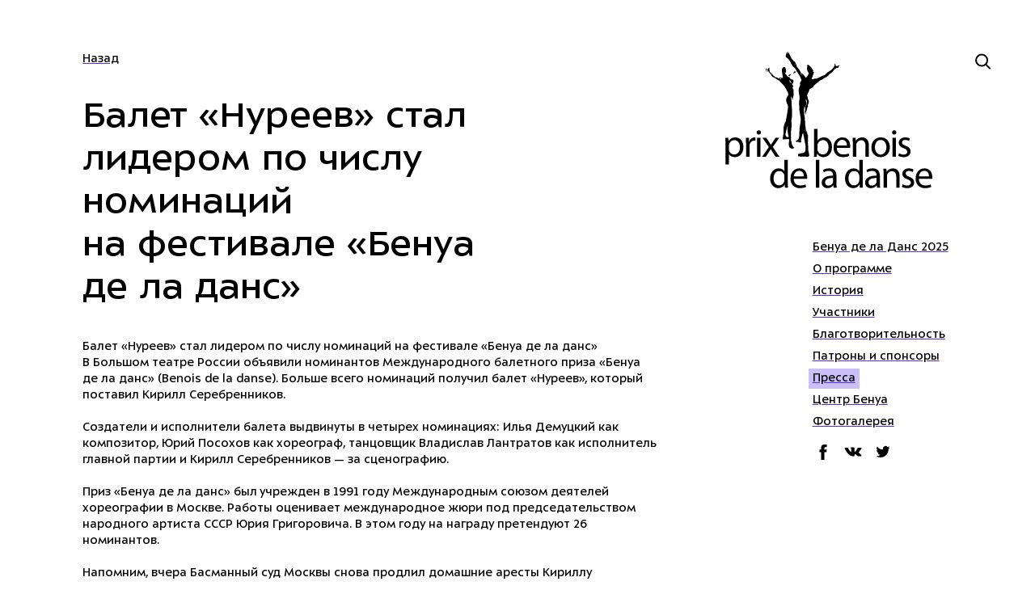

--- FILE ---
content_type: text/html; charset=UTF-8
request_url: https://benois.theatre.ru/massmedia/articles/23068/
body_size: 2626
content:
<!DOCTYPE html SYSTEM "about:legacy-compat">
<!-- (c) Art. Lebedev Studio | https://www.artlebedev.ru/ --><html lang="ru"><head><meta http-equiv="Content-Type" content="text/html; charset=UTF-8"><meta name="viewport" content="width=device-width, initial-scale=1.0, maximum-scale=1.0, user-scalable=no"><title>Балет «Нуреев» стал лидером по числу номинаций на фестивале «Бенуа де ла данс»</title><script type="text/javascript">var langPathPrefix = '';</script><link rel="stylesheet" type="text/css" href="/css/main.css?20220621"><link rel="shortcut icon" href="/favicon.ico" type="image/x-icon"></head><body class=" massmedia-page articles-page 23068-page "><header><nav class="rev"><a href="../">Назад</a></nav><nav class="lang"><span class="search"><svg xmlns="http://www.w3.org/2000/svg" width="25" height="26" viewBox="0 0 25 26" fill="none"><circle cx="10.0889" cy="10.5251" r="7" transform="rotate(-45 10.0889 10.5251)" stroke="black" stroke-width="2"></circle><path d="M15.3927 15.8284L19.9889 20.4246" stroke="black" stroke-width="2" stroke-linecap="square"></path></svg></span></nav><nav class="main"><a href="/" class="logo"></a><ul class="menu"><li class="fadein"><span><a href="/2025/">Бенуа де ла Данс 2025</a></span></li><li class="fadein"><span><a href="/about/">О программе</a></span></li><li class="fadein w-submenu"><span><a href="/history/">История</a><ins></ins></span><ul class="twocol"><li><span><a href="/history/1992/">1992</a></span></li><li><span><a href="/history/1993/">1993</a></span></li><li><span><a href="/history/1994/">1994</a></span></li><li><span><a href="/history/1995/">1995</a></span></li><li><span><a href="/history/1996/">1996</a></span></li><li><span><a href="/history/1997/">1997</a></span></li><li><span><a href="/history/1998/">1998</a></span></li><li><span><a href="/history/1999/">1999</a></span></li><li><span><a href="/history/2000/">2000</a></span></li><li><span><a href="/history/2002/">2002</a></span></li><li><span><a href="/history/2003/">2003</a></span></li><li><span><a href="/history/2004/">2004</a></span></li><li><span><a href="/history/2005/">2005</a></span></li><li><span><a href="/history/2006/">2006</a></span></li><li><span><a href="/history/2007/">2007</a></span></li><li><span><a href="/history/2008/">2008</a></span></li><li><span><a href="/history/2009/">2009</a></span></li><li><span><a href="/history/2010/">2010</a></span></li><li><span><a href="/history/2011/">2011</a></span></li><li><span><a href="/history/2012/">2012</a></span></li><li><span><a href="/history/2013/">2013</a></span></li><li><span><a href="/history/2014/">2014</a></span></li><li><span><a href="/history/2015/">2015</a></span></li><li><span><a href="/history/2016/">2016</a></span></li><li><span><a href="/history/2017/">2017</a></span></li><li><span><a href="/history/2018/">2018</a></span></li><li><span><a href="/history/2019/">2019</a></span></li><li><span><a href="/history/2021/">2021</a></span></li><li><span><a href="/history/2022/">2022</a></span></li><li><span><a href="/history/2023/">2023</a></span></li><li><span><a href="/history/2024/">2024</a></span></li><li><span><a href="/history/2025/">2025</a></span></li></ul></li><li class="fadein w-submenu"><span><a href="/participants/">Участники</a><ins></ins></span><ul><li><span><a href="/participants/jury/">Жюри</a></span></li><li><span><a href="/participants/laureates/">Лауреаты</a></span></li><li><span><a href="/participants/nominees/">Дипломанты</a></span></li></ul></li><li class="fadein"><span><a href="/charity/">Благотворительность</a></span></li><li class="fadein"><span><a href="/patronage/">Патроны и спонсоры</a></span></li><li class="fadein current w-submenu"><span><a href="/massmedia/">Пресса</a><ins></ins></span><ul><li><span><a href="/massmedia/news/">Новости</a></span></li><li><span><a href="/massmedia/articles/">Статьи</a></span></li></ul></li><li class="fadein"><span><a href="/centre/">Центр Бенуа</a></span></li><li class="fadein"><span><a href="/photo/">Фотогалерея</a></span></li></ul><ul class="social fadein"><li><a href="https://www.facebook.com/BenoisDeLaDanse/" class="fb"></a></li><li><a href="https://vk.com/benois_de_la_danse" class="vk"></a></li><li><a href="https://twitter.com/BenoisDeLaDanse" class="tw"></a></li></ul></nav></header><section class="content"><h1>Балет «Нуреев» стал лидером по числу номинаций на фестивале «Бенуа де ла данс»</h1><section class="text"><h2></h2>Балет «Нуреев» стал лидером по числу номинаций на фестивале «Бенуа де ла данс»<br> В Большом театре России объявили номинантов Международного балетного приза «Бенуа де ла данс» (Benois de la dansе). Больше всего номинаций получил балет «Нуреев», который поставил Кирилл Серебренников.<br><br> Создатели и исполнители балета выдвинуты в четырех номинациях: Илья Демуцкий как композитор, Юрий Посохов как хореограф, танцовщик Владислав Лантратов как исполнитель главной партии и Кирилл Серебренников — за сценографию. <br><br> Приз «Бенуа де ла данс» был учрежден в 1991 году Международным союзом деятелей хореографии в Москве. Работы оценивает международное жюри под председательством народного артиста СССР Юрия Григоровича. В этом году на награду претендуют  26 номинантов.<br><br> Напомним, вчера Басманный суд Москвы снова продлил домашние аресты Кириллу Серебренникову и другим фигурантам уголовного дела о хищении  133 млн руб., выделенных Минкультом на художественный проект «Платформа».</section></section><footer><nav class="main"><ul class="menu"><li class="fadein"><span><a href="/2025/">Бенуа де ла Данс 2025</a></span></li><li class="fadein"><span><a href="/about/">О программе</a></span></li><li class="fadein w-submenu"><span><a href="/history/">История</a><ins></ins></span><ul class="twocol"><li><span><a href="/history/1992/">1992</a></span></li><li><span><a href="/history/1993/">1993</a></span></li><li><span><a href="/history/1994/">1994</a></span></li><li><span><a href="/history/1995/">1995</a></span></li><li><span><a href="/history/1996/">1996</a></span></li><li><span><a href="/history/1997/">1997</a></span></li><li><span><a href="/history/1998/">1998</a></span></li><li><span><a href="/history/1999/">1999</a></span></li><li><span><a href="/history/2000/">2000</a></span></li><li><span><a href="/history/2002/">2002</a></span></li><li><span><a href="/history/2003/">2003</a></span></li><li><span><a href="/history/2004/">2004</a></span></li><li><span><a href="/history/2005/">2005</a></span></li><li><span><a href="/history/2006/">2006</a></span></li><li><span><a href="/history/2007/">2007</a></span></li><li><span><a href="/history/2008/">2008</a></span></li><li><span><a href="/history/2009/">2009</a></span></li><li><span><a href="/history/2010/">2010</a></span></li><li><span><a href="/history/2011/">2011</a></span></li><li><span><a href="/history/2012/">2012</a></span></li><li><span><a href="/history/2013/">2013</a></span></li><li><span><a href="/history/2014/">2014</a></span></li><li><span><a href="/history/2015/">2015</a></span></li><li><span><a href="/history/2016/">2016</a></span></li><li><span><a href="/history/2017/">2017</a></span></li><li><span><a href="/history/2018/">2018</a></span></li><li><span><a href="/history/2019/">2019</a></span></li><li><span><a href="/history/2021/">2021</a></span></li><li><span><a href="/history/2022/">2022</a></span></li><li><span><a href="/history/2023/">2023</a></span></li><li><span><a href="/history/2024/">2024</a></span></li><li><span><a href="/history/2025/">2025</a></span></li></ul></li><li class="fadein w-submenu"><span><a href="/participants/">Участники</a><ins></ins></span><ul><li><span><a href="/participants/jury/">Жюри</a></span></li><li><span><a href="/participants/laureates/">Лауреаты</a></span></li><li><span><a href="/participants/nominees/">Дипломанты</a></span></li></ul></li><li class="fadein"><span><a href="/charity/">Благотворительность</a></span></li><li class="fadein"><span><a href="/patronage/">Патроны и спонсоры</a></span></li><li class="fadein current w-submenu"><span><a href="/massmedia/">Пресса</a><ins></ins></span><ul><li><span><a href="/massmedia/news/">Новости</a></span></li><li><span><a href="/massmedia/articles/">Статьи</a></span></li></ul></li><li class="fadein"><span><a href="/centre/">Центр Бенуа</a></span></li><li class="fadein"><span><a href="/photo/">Фотогалерея</a></span></li></ul><ul class="social fadein"><li><a href="https://www.facebook.com/BenoisDeLaDanse/" class="fb"></a></li><li><a href="https://vk.com/benois_de_la_danse" class="vk"></a></li><li><a href="https://twitter.com/BenoisDeLaDanse" class="tw"></a></li></ul></nav><div class="copyright">© 2002–2022—2026 Центр Бенуа</div></footer><div id="search-popup"><section class="form"><div><svg xmlns="http://www.w3.org/2000/svg" width="57" height="57" viewBox="0 0 57 57" fill="none"><circle cx="22.7885" cy="22.7886" r="16.1139" transform="rotate(-45 22.7885 22.7886)" stroke="black" stroke-width="2.84742"></circle><path d="M34.5973 34.9963L45.1777 45.5767" stroke="black" stroke-width="2.84742" stroke-linecap="square"></path></svg><input name="q" type="text"><span class="close"><svg xmlns="http://www.w3.org/2000/svg" width="41" height="40" viewBox="0 0 41 40" fill="none"><path d="M37.9938 0.797974L0.975706 37.8162L2.98914 39.8296L40.0073 2.8114L37.9938 0.797974ZM40.0072 37.8177L2.98914 0.799517L0.975706 2.81294L37.9938 39.8311L40.0072 37.8177Z" fill="black"></path></svg></span></div></section><section class="results"></section></div><div id="photo-popup"><span class="close"><svg xmlns="http://www.w3.org/2000/svg" width="41" height="40" viewBox="0 0 41 40" fill="none"><path d="M37.9938 0.797974L0.975706 37.8162L2.98914 39.8296L40.0073 2.8114L37.9938 0.797974ZM40.0072 37.8177L2.98914 0.799517L0.975706 2.81294L37.9938 39.8311L40.0072 37.8177Z" fill="black"></path></svg></span><div class="photo-popup__wrapper"></div></div><script type="text/javascript" src="/js/main.js?20220621"></script></body></html>



--- FILE ---
content_type: application/javascript
request_url: https://benois.theatre.ru/js/main.js?20220621
body_size: 13422
content:
(()=>{var t={9662:(t,e,r)=>{var n=r(7854),o=r(614),i=r(6330),s=n.TypeError;t.exports=function(t){if(o(t))return t;throw s(i(t)+" is not a function")}},1223:(t,e,r)=>{var n=r(5112),o=r(30),i=r(3070).f,s=n("unscopables"),a=Array.prototype;null==a[s]&&i(a,s,{configurable:!0,value:o(null)}),t.exports=function(t){a[s][t]=!0}},9670:(t,e,r)=>{var n=r(7854),o=r(111),i=n.String,s=n.TypeError;t.exports=function(t){if(o(t))return t;throw s(i(t)+" is not an object")}},8533:(t,e,r)=>{"use strict";var n=r(2092).forEach,o=r(9341)("forEach");t.exports=o?[].forEach:function(t){return n(this,t,arguments.length>1?arguments[1]:void 0)}},1318:(t,e,r)=>{var n=r(5656),o=r(1400),i=r(6244),s=function(t){return function(e,r,s){var a,c=n(e),l=i(c),u=o(s,l);if(t&&r!=r){for(;l>u;)if((a=c[u++])!=a)return!0}else for(;l>u;u++)if((t||u in c)&&c[u]===r)return t||u||0;return!t&&-1}};t.exports={includes:s(!0),indexOf:s(!1)}},2092:(t,e,r)=>{var n=r(9974),o=r(1702),i=r(8361),s=r(7908),a=r(6244),c=r(5417),l=o([].push),u=function(t){var e=1==t,r=2==t,o=3==t,u=4==t,p=6==t,h=7==t,d=5==t||p;return function(f,m,v,g){for(var y,b,w=s(f),x=i(w),L=n(m,v),E=a(x),S=0,O=g||c,k=e?O(f,E):r||h?O(f,0):void 0;E>S;S++)if((d||S in x)&&(b=L(y=x[S],S,w),t))if(e)k[S]=b;else if(b)switch(t){case 3:return!0;case 5:return y;case 6:return S;case 2:l(k,y)}else switch(t){case 4:return!1;case 7:l(k,y)}return p?-1:o||u?u:k}};t.exports={forEach:u(0),map:u(1),filter:u(2),some:u(3),every:u(4),find:u(5),findIndex:u(6),filterReject:u(7)}},9341:(t,e,r)=>{"use strict";var n=r(7293);t.exports=function(t,e){var r=[][t];return!!r&&n((function(){r.call(null,e||function(){return 1},1)}))}},7475:(t,e,r)=>{var n=r(7854),o=r(3157),i=r(4411),s=r(111),a=r(5112)("species"),c=n.Array;t.exports=function(t){var e;return o(t)&&(e=t.constructor,(i(e)&&(e===c||o(e.prototype))||s(e)&&null===(e=e[a]))&&(e=void 0)),void 0===e?c:e}},5417:(t,e,r)=>{var n=r(7475);t.exports=function(t,e){return new(n(t))(0===e?0:e)}},4326:(t,e,r)=>{var n=r(1702),o=n({}.toString),i=n("".slice);t.exports=function(t){return i(o(t),8,-1)}},648:(t,e,r)=>{var n=r(7854),o=r(1694),i=r(614),s=r(4326),a=r(5112)("toStringTag"),c=n.Object,l="Arguments"==s(function(){return arguments}());t.exports=o?s:function(t){var e,r,n;return void 0===t?"Undefined":null===t?"Null":"string"==typeof(r=function(t,e){try{return t[e]}catch(t){}}(e=c(t),a))?r:l?s(e):"Object"==(n=s(e))&&i(e.callee)?"Arguments":n}},9920:(t,e,r)=>{var n=r(2597),o=r(3887),i=r(1236),s=r(3070);t.exports=function(t,e,r){for(var a=o(e),c=s.f,l=i.f,u=0;u<a.length;u++){var p=a[u];n(t,p)||r&&n(r,p)||c(t,p,l(e,p))}}},4964:(t,e,r)=>{var n=r(5112)("match");t.exports=function(t){var e=/./;try{"/./"[t](e)}catch(r){try{return e[n]=!1,"/./"[t](e)}catch(t){}}return!1}},8880:(t,e,r)=>{var n=r(9781),o=r(3070),i=r(9114);t.exports=n?function(t,e,r){return o.f(t,e,i(1,r))}:function(t,e,r){return t[e]=r,t}},9114:t=>{t.exports=function(t,e){return{enumerable:!(1&t),configurable:!(2&t),writable:!(4&t),value:e}}},8052:(t,e,r)=>{var n=r(614),o=r(8880),i=r(6339),s=r(3072);t.exports=function(t,e,r,a){a||(a={});var c=a.enumerable,l=void 0!==a.name?a.name:e;return n(r)&&i(r,l,a),a.global?c?t[e]=r:s(e,r):(a.unsafe?t[e]&&(c=!0):delete t[e],c?t[e]=r:o(t,e,r)),t}},3072:(t,e,r)=>{var n=r(7854),o=Object.defineProperty;t.exports=function(t,e){try{o(n,t,{value:e,configurable:!0,writable:!0})}catch(r){n[t]=e}return e}},9781:(t,e,r)=>{var n=r(7293);t.exports=!n((function(){return 7!=Object.defineProperty({},1,{get:function(){return 7}})[1]}))},317:(t,e,r)=>{var n=r(7854),o=r(111),i=n.document,s=o(i)&&o(i.createElement);t.exports=function(t){return s?i.createElement(t):{}}},8324:t=>{t.exports={CSSRuleList:0,CSSStyleDeclaration:0,CSSValueList:0,ClientRectList:0,DOMRectList:0,DOMStringList:0,DOMTokenList:1,DataTransferItemList:0,FileList:0,HTMLAllCollection:0,HTMLCollection:0,HTMLFormElement:0,HTMLSelectElement:0,MediaList:0,MimeTypeArray:0,NamedNodeMap:0,NodeList:1,PaintRequestList:0,Plugin:0,PluginArray:0,SVGLengthList:0,SVGNumberList:0,SVGPathSegList:0,SVGPointList:0,SVGStringList:0,SVGTransformList:0,SourceBufferList:0,StyleSheetList:0,TextTrackCueList:0,TextTrackList:0,TouchList:0}},8509:(t,e,r)=>{var n=r(317)("span").classList,o=n&&n.constructor&&n.constructor.prototype;t.exports=o===Object.prototype?void 0:o},8113:(t,e,r)=>{var n=r(5005);t.exports=n("navigator","userAgent")||""},7392:(t,e,r)=>{var n,o,i=r(7854),s=r(8113),a=i.process,c=i.Deno,l=a&&a.versions||c&&c.version,u=l&&l.v8;u&&(o=(n=u.split("."))[0]>0&&n[0]<4?1:+(n[0]+n[1])),!o&&s&&(!(n=s.match(/Edge\/(\d+)/))||n[1]>=74)&&(n=s.match(/Chrome\/(\d+)/))&&(o=+n[1]),t.exports=o},748:t=>{t.exports=["constructor","hasOwnProperty","isPrototypeOf","propertyIsEnumerable","toLocaleString","toString","valueOf"]},2109:(t,e,r)=>{var n=r(7854),o=r(1236).f,i=r(8880),s=r(8052),a=r(3072),c=r(9920),l=r(4705);t.exports=function(t,e){var r,u,p,h,d,f=t.target,m=t.global,v=t.stat;if(r=m?n:v?n[f]||a(f,{}):(n[f]||{}).prototype)for(u in e){if(h=e[u],p=t.dontCallGetSet?(d=o(r,u))&&d.value:r[u],!l(m?u:f+(v?".":"#")+u,t.forced)&&void 0!==p){if(typeof h==typeof p)continue;c(h,p)}(t.sham||p&&p.sham)&&i(h,"sham",!0),s(r,u,h,t)}}},7293:t=>{t.exports=function(t){try{return!!t()}catch(t){return!0}}},9974:(t,e,r)=>{var n=r(1702),o=r(9662),i=r(4374),s=n(n.bind);t.exports=function(t,e){return o(t),void 0===e?t:i?s(t,e):function(){return t.apply(e,arguments)}}},4374:(t,e,r)=>{var n=r(7293);t.exports=!n((function(){var t=function(){}.bind();return"function"!=typeof t||t.hasOwnProperty("prototype")}))},6916:(t,e,r)=>{var n=r(4374),o=Function.prototype.call;t.exports=n?o.bind(o):function(){return o.apply(o,arguments)}},6530:(t,e,r)=>{var n=r(9781),o=r(2597),i=Function.prototype,s=n&&Object.getOwnPropertyDescriptor,a=o(i,"name"),c=a&&"something"===function(){}.name,l=a&&(!n||n&&s(i,"name").configurable);t.exports={EXISTS:a,PROPER:c,CONFIGURABLE:l}},1702:(t,e,r)=>{var n=r(4374),o=Function.prototype,i=o.bind,s=o.call,a=n&&i.bind(s,s);t.exports=n?function(t){return t&&a(t)}:function(t){return t&&function(){return s.apply(t,arguments)}}},5005:(t,e,r)=>{var n=r(7854),o=r(614),i=function(t){return o(t)?t:void 0};t.exports=function(t,e){return arguments.length<2?i(n[t]):n[t]&&n[t][e]}},8173:(t,e,r)=>{var n=r(9662);t.exports=function(t,e){var r=t[e];return null==r?void 0:n(r)}},7854:(t,e,r)=>{var n=function(t){return t&&t.Math==Math&&t};t.exports=n("object"==typeof globalThis&&globalThis)||n("object"==typeof window&&window)||n("object"==typeof self&&self)||n("object"==typeof r.g&&r.g)||function(){return this}()||Function("return this")()},2597:(t,e,r)=>{var n=r(1702),o=r(7908),i=n({}.hasOwnProperty);t.exports=Object.hasOwn||function(t,e){return i(o(t),e)}},3501:t=>{t.exports={}},490:(t,e,r)=>{var n=r(5005);t.exports=n("document","documentElement")},4664:(t,e,r)=>{var n=r(9781),o=r(7293),i=r(317);t.exports=!n&&!o((function(){return 7!=Object.defineProperty(i("div"),"a",{get:function(){return 7}}).a}))},8361:(t,e,r)=>{var n=r(7854),o=r(1702),i=r(7293),s=r(4326),a=n.Object,c=o("".split);t.exports=i((function(){return!a("z").propertyIsEnumerable(0)}))?function(t){return"String"==s(t)?c(t,""):a(t)}:a},2788:(t,e,r)=>{var n=r(1702),o=r(614),i=r(5465),s=n(Function.toString);o(i.inspectSource)||(i.inspectSource=function(t){return s(t)}),t.exports=i.inspectSource},9909:(t,e,r)=>{var n,o,i,s=r(8536),a=r(7854),c=r(1702),l=r(111),u=r(8880),p=r(2597),h=r(5465),d=r(6200),f=r(3501),m="Object already initialized",v=a.TypeError,g=a.WeakMap;if(s||h.state){var y=h.state||(h.state=new g),b=c(y.get),w=c(y.has),x=c(y.set);n=function(t,e){if(w(y,t))throw new v(m);return e.facade=t,x(y,t,e),e},o=function(t){return b(y,t)||{}},i=function(t){return w(y,t)}}else{var L=d("state");f[L]=!0,n=function(t,e){if(p(t,L))throw new v(m);return e.facade=t,u(t,L,e),e},o=function(t){return p(t,L)?t[L]:{}},i=function(t){return p(t,L)}}t.exports={set:n,get:o,has:i,enforce:function(t){return i(t)?o(t):n(t,{})},getterFor:function(t){return function(e){var r;if(!l(e)||(r=o(e)).type!==t)throw v("Incompatible receiver, "+t+" required");return r}}}},3157:(t,e,r)=>{var n=r(4326);t.exports=Array.isArray||function(t){return"Array"==n(t)}},614:t=>{t.exports=function(t){return"function"==typeof t}},4411:(t,e,r)=>{var n=r(1702),o=r(7293),i=r(614),s=r(648),a=r(5005),c=r(2788),l=function(){},u=[],p=a("Reflect","construct"),h=/^\s*(?:class|function)\b/,d=n(h.exec),f=!h.exec(l),m=function(t){if(!i(t))return!1;try{return p(l,u,t),!0}catch(t){return!1}},v=function(t){if(!i(t))return!1;switch(s(t)){case"AsyncFunction":case"GeneratorFunction":case"AsyncGeneratorFunction":return!1}try{return f||!!d(h,c(t))}catch(t){return!0}};v.sham=!0,t.exports=!p||o((function(){var t;return m(m.call)||!m(Object)||!m((function(){t=!0}))||t}))?v:m},4705:(t,e,r)=>{var n=r(7293),o=r(614),i=/#|\.prototype\./,s=function(t,e){var r=c[a(t)];return r==u||r!=l&&(o(e)?n(e):!!e)},a=s.normalize=function(t){return String(t).replace(i,".").toLowerCase()},c=s.data={},l=s.NATIVE="N",u=s.POLYFILL="P";t.exports=s},111:(t,e,r)=>{var n=r(614);t.exports=function(t){return"object"==typeof t?null!==t:n(t)}},1913:t=>{t.exports=!1},7850:(t,e,r)=>{var n=r(111),o=r(4326),i=r(5112)("match");t.exports=function(t){var e;return n(t)&&(void 0!==(e=t[i])?!!e:"RegExp"==o(t))}},2190:(t,e,r)=>{var n=r(7854),o=r(5005),i=r(614),s=r(7976),a=r(3307),c=n.Object;t.exports=a?function(t){return"symbol"==typeof t}:function(t){var e=o("Symbol");return i(e)&&s(e.prototype,c(t))}},6244:(t,e,r)=>{var n=r(7466);t.exports=function(t){return n(t.length)}},6339:(t,e,r)=>{var n=r(7293),o=r(614),i=r(2597),s=r(9781),a=r(6530).CONFIGURABLE,c=r(2788),l=r(9909),u=l.enforce,p=l.get,h=Object.defineProperty,d=s&&!n((function(){return 8!==h((function(){}),"length",{value:8}).length})),f=String(String).split("String"),m=t.exports=function(t,e,r){if("Symbol("===String(e).slice(0,7)&&(e="["+String(e).replace(/^Symbol\(([^)]*)\)/,"$1")+"]"),r&&r.getter&&(e="get "+e),r&&r.setter&&(e="set "+e),(!i(t,"name")||a&&t.name!==e)&&h(t,"name",{value:e,configurable:!0}),d&&r&&i(r,"arity")&&t.length!==r.arity&&h(t,"length",{value:r.arity}),r&&i(r,"constructor")&&r.constructor){if(s)try{h(t,"prototype",{writable:!1})}catch(t){}}else t.prototype=void 0;var n=u(t);return i(n,"source")||(n.source=f.join("string"==typeof e?e:"")),t};Function.prototype.toString=m((function(){return o(this)&&p(this).source||c(this)}),"toString")},4758:t=>{var e=Math.ceil,r=Math.floor;t.exports=Math.trunc||function(t){var n=+t;return(n>0?r:e)(n)}},133:(t,e,r)=>{var n=r(7392),o=r(7293);t.exports=!!Object.getOwnPropertySymbols&&!o((function(){var t=Symbol();return!String(t)||!(Object(t)instanceof Symbol)||!Symbol.sham&&n&&n<41}))},8536:(t,e,r)=>{var n=r(7854),o=r(614),i=r(2788),s=n.WeakMap;t.exports=o(s)&&/native code/.test(i(s))},3929:(t,e,r)=>{var n=r(7854),o=r(7850),i=n.TypeError;t.exports=function(t){if(o(t))throw i("The method doesn't accept regular expressions");return t}},30:(t,e,r)=>{var n,o=r(9670),i=r(6048),s=r(748),a=r(3501),c=r(490),l=r(317),u=r(6200),p=u("IE_PROTO"),h=function(){},d=function(t){return"<script>"+t+"</"+"script>"},f=function(t){t.write(d("")),t.close();var e=t.parentWindow.Object;return t=null,e},m=function(){try{n=new ActiveXObject("htmlfile")}catch(t){}var t,e;m="undefined"!=typeof document?document.domain&&n?f(n):((e=l("iframe")).style.display="none",c.appendChild(e),e.src=String("javascript:"),(t=e.contentWindow.document).open(),t.write(d("document.F=Object")),t.close(),t.F):f(n);for(var r=s.length;r--;)delete m.prototype[s[r]];return m()};a[p]=!0,t.exports=Object.create||function(t,e){var r;return null!==t?(h.prototype=o(t),r=new h,h.prototype=null,r[p]=t):r=m(),void 0===e?r:i.f(r,e)}},6048:(t,e,r)=>{var n=r(9781),o=r(3353),i=r(3070),s=r(9670),a=r(5656),c=r(1956);e.f=n&&!o?Object.defineProperties:function(t,e){s(t);for(var r,n=a(e),o=c(e),l=o.length,u=0;l>u;)i.f(t,r=o[u++],n[r]);return t}},3070:(t,e,r)=>{var n=r(7854),o=r(9781),i=r(4664),s=r(3353),a=r(9670),c=r(4948),l=n.TypeError,u=Object.defineProperty,p=Object.getOwnPropertyDescriptor,h="enumerable",d="configurable",f="writable";e.f=o?s?function(t,e,r){if(a(t),e=c(e),a(r),"function"==typeof t&&"prototype"===e&&"value"in r&&f in r&&!r.writable){var n=p(t,e);n&&n.writable&&(t[e]=r.value,r={configurable:d in r?r.configurable:n.configurable,enumerable:h in r?r.enumerable:n.enumerable,writable:!1})}return u(t,e,r)}:u:function(t,e,r){if(a(t),e=c(e),a(r),i)try{return u(t,e,r)}catch(t){}if("get"in r||"set"in r)throw l("Accessors not supported");return"value"in r&&(t[e]=r.value),t}},1236:(t,e,r)=>{var n=r(9781),o=r(6916),i=r(5296),s=r(9114),a=r(5656),c=r(4948),l=r(2597),u=r(4664),p=Object.getOwnPropertyDescriptor;e.f=n?p:function(t,e){if(t=a(t),e=c(e),u)try{return p(t,e)}catch(t){}if(l(t,e))return s(!o(i.f,t,e),t[e])}},8006:(t,e,r)=>{var n=r(6324),o=r(748).concat("length","prototype");e.f=Object.getOwnPropertyNames||function(t){return n(t,o)}},5181:(t,e)=>{e.f=Object.getOwnPropertySymbols},7976:(t,e,r)=>{var n=r(1702);t.exports=n({}.isPrototypeOf)},6324:(t,e,r)=>{var n=r(1702),o=r(2597),i=r(5656),s=r(1318).indexOf,a=r(3501),c=n([].push);t.exports=function(t,e){var r,n=i(t),l=0,u=[];for(r in n)!o(a,r)&&o(n,r)&&c(u,r);for(;e.length>l;)o(n,r=e[l++])&&(~s(u,r)||c(u,r));return u}},1956:(t,e,r)=>{var n=r(6324),o=r(748);t.exports=Object.keys||function(t){return n(t,o)}},5296:(t,e)=>{"use strict";var r={}.propertyIsEnumerable,n=Object.getOwnPropertyDescriptor,o=n&&!r.call({1:2},1);e.f=o?function(t){var e=n(this,t);return!!e&&e.enumerable}:r},288:(t,e,r)=>{"use strict";var n=r(1694),o=r(648);t.exports=n?{}.toString:function(){return"[object "+o(this)+"]"}},2140:(t,e,r)=>{var n=r(7854),o=r(6916),i=r(614),s=r(111),a=n.TypeError;t.exports=function(t,e){var r,n;if("string"===e&&i(r=t.toString)&&!s(n=o(r,t)))return n;if(i(r=t.valueOf)&&!s(n=o(r,t)))return n;if("string"!==e&&i(r=t.toString)&&!s(n=o(r,t)))return n;throw a("Can't convert object to primitive value")}},3887:(t,e,r)=>{var n=r(5005),o=r(1702),i=r(8006),s=r(5181),a=r(9670),c=o([].concat);t.exports=n("Reflect","ownKeys")||function(t){var e=i.f(a(t)),r=s.f;return r?c(e,r(t)):e}},2261:(t,e,r)=>{"use strict";var n,o,i=r(6916),s=r(1702),a=r(1340),c=r(7066),l=r(2999),u=r(2309),p=r(30),h=r(9909).get,d=r(9441),f=r(7168),m=u("native-string-replace",String.prototype.replace),v=RegExp.prototype.exec,g=v,y=s("".charAt),b=s("".indexOf),w=s("".replace),x=s("".slice),L=(o=/b*/g,i(v,n=/a/,"a"),i(v,o,"a"),0!==n.lastIndex||0!==o.lastIndex),E=l.BROKEN_CARET,S=void 0!==/()??/.exec("")[1];(L||S||E||d||f)&&(g=function(t){var e,r,n,o,s,l,u,d=this,f=h(d),O=a(t),k=f.raw;if(k)return k.lastIndex=d.lastIndex,e=i(g,k,O),d.lastIndex=k.lastIndex,e;var A=f.groups,P=E&&d.sticky,T=i(c,d),I=d.source,j=0,C=O;if(P&&(T=w(T,"y",""),-1===b(T,"g")&&(T+="g"),C=x(O,d.lastIndex),d.lastIndex>0&&(!d.multiline||d.multiline&&"\n"!==y(O,d.lastIndex-1))&&(I="(?: "+I+")",C=" "+C,j++),r=new RegExp("^(?:"+I+")",T)),S&&(r=new RegExp("^"+I+"$(?!\\s)",T)),L&&(n=d.lastIndex),o=i(v,P?r:d,C),P?o?(o.input=x(o.input,j),o[0]=x(o[0],j),o.index=d.lastIndex,d.lastIndex+=o[0].length):d.lastIndex=0:L&&o&&(d.lastIndex=d.global?o.index+o[0].length:n),S&&o&&o.length>1&&i(m,o[0],r,(function(){for(s=1;s<arguments.length-2;s++)void 0===arguments[s]&&(o[s]=void 0)})),o&&A)for(o.groups=l=p(null),s=0;s<A.length;s++)l[(u=A[s])[0]]=o[u[1]];return o}),t.exports=g},7066:(t,e,r)=>{"use strict";var n=r(9670);t.exports=function(){var t=n(this),e="";return t.hasIndices&&(e+="d"),t.global&&(e+="g"),t.ignoreCase&&(e+="i"),t.multiline&&(e+="m"),t.dotAll&&(e+="s"),t.unicode&&(e+="u"),t.sticky&&(e+="y"),e}},2999:(t,e,r)=>{var n=r(7293),o=r(7854).RegExp,i=n((function(){var t=o("a","y");return t.lastIndex=2,null!=t.exec("abcd")})),s=i||n((function(){return!o("a","y").sticky})),a=i||n((function(){var t=o("^r","gy");return t.lastIndex=2,null!=t.exec("str")}));t.exports={BROKEN_CARET:a,MISSED_STICKY:s,UNSUPPORTED_Y:i}},9441:(t,e,r)=>{var n=r(7293),o=r(7854).RegExp;t.exports=n((function(){var t=o(".","s");return!(t.dotAll&&t.exec("\n")&&"s"===t.flags)}))},7168:(t,e,r)=>{var n=r(7293),o=r(7854).RegExp;t.exports=n((function(){var t=o("(?<a>b)","g");return"b"!==t.exec("b").groups.a||"bc"!=="b".replace(t,"$<a>c")}))},4488:(t,e,r)=>{var n=r(7854).TypeError;t.exports=function(t){if(null==t)throw n("Can't call method on "+t);return t}},6200:(t,e,r)=>{var n=r(2309),o=r(9711),i=n("keys");t.exports=function(t){return i[t]||(i[t]=o(t))}},5465:(t,e,r)=>{var n=r(7854),o=r(3072),i="__core-js_shared__",s=n[i]||o(i,{});t.exports=s},2309:(t,e,r)=>{var n=r(1913),o=r(5465);(t.exports=function(t,e){return o[t]||(o[t]=void 0!==e?e:{})})("versions",[]).push({version:"3.22.6",mode:n?"pure":"global",copyright:"© 2014-2022 Denis Pushkarev (zloirock.ru)",license:"https://github.com/zloirock/core-js/blob/v3.22.6/LICENSE",source:"https://github.com/zloirock/core-js"})},1400:(t,e,r)=>{var n=r(9303),o=Math.max,i=Math.min;t.exports=function(t,e){var r=n(t);return r<0?o(r+e,0):i(r,e)}},5656:(t,e,r)=>{var n=r(8361),o=r(4488);t.exports=function(t){return n(o(t))}},9303:(t,e,r)=>{var n=r(4758);t.exports=function(t){var e=+t;return e!=e||0===e?0:n(e)}},7466:(t,e,r)=>{var n=r(9303),o=Math.min;t.exports=function(t){return t>0?o(n(t),9007199254740991):0}},7908:(t,e,r)=>{var n=r(7854),o=r(4488),i=n.Object;t.exports=function(t){return i(o(t))}},7593:(t,e,r)=>{var n=r(7854),o=r(6916),i=r(111),s=r(2190),a=r(8173),c=r(2140),l=r(5112),u=n.TypeError,p=l("toPrimitive");t.exports=function(t,e){if(!i(t)||s(t))return t;var r,n=a(t,p);if(n){if(void 0===e&&(e="default"),r=o(n,t,e),!i(r)||s(r))return r;throw u("Can't convert object to primitive value")}return void 0===e&&(e="number"),c(t,e)}},4948:(t,e,r)=>{var n=r(7593),o=r(2190);t.exports=function(t){var e=n(t,"string");return o(e)?e:e+""}},1694:(t,e,r)=>{var n={};n[r(5112)("toStringTag")]="z",t.exports="[object z]"===String(n)},1340:(t,e,r)=>{var n=r(7854),o=r(648),i=n.String;t.exports=function(t){if("Symbol"===o(t))throw TypeError("Cannot convert a Symbol value to a string");return i(t)}},6330:(t,e,r)=>{var n=r(7854).String;t.exports=function(t){try{return n(t)}catch(t){return"Object"}}},9711:(t,e,r)=>{var n=r(1702),o=0,i=Math.random(),s=n(1..toString);t.exports=function(t){return"Symbol("+(void 0===t?"":t)+")_"+s(++o+i,36)}},3307:(t,e,r)=>{var n=r(133);t.exports=n&&!Symbol.sham&&"symbol"==typeof Symbol.iterator},3353:(t,e,r)=>{var n=r(9781),o=r(7293);t.exports=n&&o((function(){return 42!=Object.defineProperty((function(){}),"prototype",{value:42,writable:!1}).prototype}))},5112:(t,e,r)=>{var n=r(7854),o=r(2309),i=r(2597),s=r(9711),a=r(133),c=r(3307),l=o("wks"),u=n.Symbol,p=u&&u.for,h=c?u:u&&u.withoutSetter||s;t.exports=function(t){if(!i(l,t)||!a&&"string"!=typeof l[t]){var e="Symbol."+t;a&&i(u,t)?l[t]=u[t]:l[t]=c&&p?p(e):h(e)}return l[t]}},6699:(t,e,r)=>{"use strict";var n=r(2109),o=r(1318).includes,i=r(7293),s=r(1223);n({target:"Array",proto:!0,forced:i((function(){return!Array(1).includes()}))},{includes:function(t){return o(this,t,arguments.length>1?arguments[1]:void 0)}}),s("includes")},2772:(t,e,r)=>{"use strict";var n=r(2109),o=r(1702),i=r(1318).indexOf,s=r(9341),a=o([].indexOf),c=!!a&&1/a([1],1,-0)<0,l=s("indexOf");n({target:"Array",proto:!0,forced:c||!l},{indexOf:function(t){var e=arguments.length>1?arguments[1]:void 0;return c?a(this,t,e)||0:i(this,t,e)}})},1539:(t,e,r)=>{var n=r(1694),o=r(8052),i=r(288);n||o(Object.prototype,"toString",i,{unsafe:!0})},4916:(t,e,r)=>{"use strict";var n=r(2109),o=r(2261);n({target:"RegExp",proto:!0,forced:/./.exec!==o},{exec:o})},2023:(t,e,r)=>{"use strict";var n=r(2109),o=r(1702),i=r(3929),s=r(4488),a=r(1340),c=r(4964),l=o("".indexOf);n({target:"String",proto:!0,forced:!c("includes")},{includes:function(t){return!!~l(a(s(this)),a(i(t)),arguments.length>1?arguments[1]:void 0)}})},4747:(t,e,r)=>{var n=r(7854),o=r(8324),i=r(8509),s=r(8533),a=r(8880),c=function(t){if(t&&t.forEach!==s)try{a(t,"forEach",s)}catch(e){t.forEach=s}};for(var l in o)o[l]&&c(n[l]&&n[l].prototype);c(i)}},e={};function r(n){var o=e[n];if(void 0!==o)return o.exports;var i=e[n]={exports:{}};return t[n](i,i.exports,r),i.exports}r.g=function(){if("object"==typeof globalThis)return globalThis;try{return this||new Function("return this")()}catch(t){if("object"==typeof window)return window}}(),(()=>{"use strict";var t;r(2772),r(1539),r(4747),r(4916),r(6699),r(2023);var e=new Uint8Array(16);function n(){if(!t&&!(t="undefined"!=typeof crypto&&crypto.getRandomValues&&crypto.getRandomValues.bind(crypto)||"undefined"!=typeof msCrypto&&"function"==typeof msCrypto.getRandomValues&&msCrypto.getRandomValues.bind(msCrypto)))throw new Error("crypto.getRandomValues() not supported. See https://github.com/uuidjs/uuid#getrandomvalues-not-supported");return t(e)}const o=/^(?:[0-9a-f]{8}-[0-9a-f]{4}-[1-5][0-9a-f]{3}-[89ab][0-9a-f]{3}-[0-9a-f]{12}|00000000-0000-0000-0000-000000000000)$/i;const i=function(t){return"string"==typeof t&&o.test(t)};for(var s=[],a=0;a<256;++a)s.push((a+256).toString(16).substr(1));const c=function(t){var e=arguments.length>1&&void 0!==arguments[1]?arguments[1]:0,r=(s[t[e+0]]+s[t[e+1]]+s[t[e+2]]+s[t[e+3]]+"-"+s[t[e+4]]+s[t[e+5]]+"-"+s[t[e+6]]+s[t[e+7]]+"-"+s[t[e+8]]+s[t[e+9]]+"-"+s[t[e+10]]+s[t[e+11]]+s[t[e+12]]+s[t[e+13]]+s[t[e+14]]+s[t[e+15]]).toLowerCase();if(!i(r))throw TypeError("Stringified UUID is invalid");return r};var l,u,p=0,h=0;const d=function(t,e,r){var o=e&&r||0,i=e||new Array(16),s=(t=t||{}).node||l,a=void 0!==t.clockseq?t.clockseq:u;if(null==s||null==a){var d=t.random||(t.rng||n)();null==s&&(s=l=[1|d[0],d[1],d[2],d[3],d[4],d[5]]),null==a&&(a=u=16383&(d[6]<<8|d[7]))}var f=void 0!==t.msecs?t.msecs:Date.now(),m=void 0!==t.nsecs?t.nsecs:h+1,v=f-p+(m-h)/1e4;if(v<0&&void 0===t.clockseq&&(a=a+1&16383),(v<0||f>p)&&void 0===t.nsecs&&(m=0),m>=1e4)throw new Error("uuid.v1(): Can't create more than 10M uuids/sec");p=f,h=m,u=a;var g=(1e4*(268435455&(f+=122192928e5))+m)%4294967296;i[o++]=g>>>24&255,i[o++]=g>>>16&255,i[o++]=g>>>8&255,i[o++]=255&g;var y=f/4294967296*1e4&268435455;i[o++]=y>>>8&255,i[o++]=255&y,i[o++]=y>>>24&15|16,i[o++]=y>>>16&255,i[o++]=a>>>8|128,i[o++]=255&a;for(var b=0;b<6;++b)i[o+b]=s[b];return e||c(i)};class f{constructor(t){t&&(this.root=t,this.uid=d(),this.items=this.root.querySelectorAll("img"),this.itemsToLoad=this.root.querySelectorAll("img[data-src]"),this.items.length&&(this.loadPhotos=this.loadPhotos.bind(this),this.observer=new IntersectionObserver(this.loadPhotos,{threshold:0}),this.observer.observe(this.root),this.openPopup=this.openPopup.bind(this),this.closePopup=this.closePopup.bind(this),this.createGallery=this.createGallery.bind(this),this.popup=document.getElementById("photo-popup"),this.popup||(this.popup=document.createElement("div"),this.popup.setAttribute("id","photo-popup"),this.popup.innerHTML='<div class="photo-popup__wrapper"></div>',document.body.appendChild(this.popup)),this.wrapper=this.popup.querySelector(".photo-popup__wrapper"),this.isOpen=!1,this.current=void 0,this.items.forEach(((t,e)=>{t.addEventListener("click",(()=>this.openPopup(e)))})),this.popup.querySelector(".close").addEventListener("click",this.closePopup),window.addEventListener("keydown",(t=>{"Escape"==t.key&&this.closePopup()})),this.wre=/^translateX\(([-0-9.]+)px\)/,this.lastImg=void 0,this.onWheel=this.onWheel.bind(this),this.popup.addEventListener("wheel",this.onWheel),this.onKeyDown=this.onKeyDown.bind(this),window.addEventListener("keydown",this.onKeyDown)))}loadPhotos(t){t[0].isIntersecting&&(this.itemsToLoad.forEach((t=>{t.src=t.dataset.src,t.removeAttribute("data-src")})),this.observer.disconnect())}createGallery(){this.root.dataset.uid!==this.uid&&(this.root.dataset.uid=this.uid,this.wrapper.innerHTML="",this.wrapper.style.transform="translateY(-50%)",this.items.forEach(((t,e)=>{let r=document.createElement("figure");t.parentElement.dataset.copyright&&(r.innerHTML+=`<figcaption class="copyright">${t.parentElement.dataset.copyright}</figcaption>`),t.parentElement.dataset.note&&(r.innerHTML+=`<figcaption class="note">${t.parentElement.dataset.note}</figcaption>`),r.appendChild(t.cloneNode(!0)),this.wrapper.appendChild(r),r.querySelector("img").addEventListener("click",(()=>this.openPopup(e)))})))}openPopup(t){this.createGallery(),this.current=t,this.lastImg||(this.lastImg=this.wrapper.querySelector("figure:last-of-type")),this.wrapper.querySelectorAll(".current").forEach((t=>t.classList.remove("current")));let e=this.wrapper.querySelectorAll("figure")[t];e.classList.add("current"),document.body.classList.add("photo-open"),this.isOpen=!0,this.wrapper.style.transform=`translateX(${-1*Math.round(e.offsetLeft+e.offsetWidth/2-window.innerWidth/2)}px) translateY(-50%)`,window.setTimeout((()=>{this.wrapper.style.transform=`translateX(${-1*Math.round(e.offsetLeft+e.offsetWidth/2-window.innerWidth/2)}px) translateY(-50%)`}),300)}closePopup(){document.body.classList.remove("photo-open"),this.isOpen=!1}onWheel(t){if(this.isOpen&&0!==Math.abs(t.deltaX)){let e=parseInt(this.wrapper.style.transform.match(this.wre)[1],10);e-=t.deltaX,e>window.innerWidth/2?e=window.innerWidth/2:e<-1*Math.round(this.lastImg.offsetLeft+this.lastImg.offsetWidth-window.innerWidth/2)&&(e=-1*Math.round(this.lastImg.offsetLeft+this.lastImg.offsetWidth-window.innerWidth/2)),this.wrapper.style.transform=`translateX(${Math.round(e)}px) translateY(-50%)`}}onKeyDown(t){this.isOpen&&("ArrowRight"===t.key?(this.current+=1,this.current===this.items.length&&(this.current=this.items.length-1),this.openPopup(this.current)):"ArrowLeft"===t.key&&(this.current-=1,this.current<=0&&(this.current=0),this.openPopup(this.current)))}}class m{constructor(t){if(!t)return;if(this.root=t,this.items=this.root.querySelectorAll("figure"),!this.items.length)return;this.setActive=this.setActive.bind(this);let e=document.createElement("ul");this.root.appendChild(e),this.btns=[],this.items.forEach(((t,r)=>{let n=document.createElement("li");e.appendChild(n),n.addEventListener("click",(()=>{this.setActive(r)})),this.btns.push(n)})),this.setActive(0)}setActive(t){this.items.forEach((t=>t.classList.remove("active"))),this.btns.forEach((t=>t.classList.remove("active"))),this.items[t].classList.add("active"),this.btns[t].classList.add("active")}}class v{constructor(t){t&&(this.root=t,this.text=this.root.querySelector("section > a > div, section > div"),this.text&&(this.images=this.root.querySelectorAll(".video .frames .item"),this.images.length&&(this.curImage=0,this.images[this.curImage].classList.add("visible"),this.imageTime=2e3,this.imageTO=null,this.showVideo=this.showVideo.bind(this),this.hideVideo=this.hideVideo.bind(this),this.nextImage=this.nextImage.bind(this),this.text.addEventListener("mouseenter",this.showVideo),this.text.addEventListener("mouseleave",this.hideVideo))))}showVideo(){this.root.classList.add("video-visible"),this.imageTO=window.setTimeout(this.nextImage,this.imageTime)}hideVideo(){this.root.classList.remove("video-visible"),window.clearTimeout(this.imageTO)}nextImage(){this.images[this.curImage].classList.remove("visible"),this.curImage=(this.curImage+1)%this.images.length,this.images[this.curImage].classList.add("visible"),this.imageTO=window.setTimeout(this.nextImage,this.imageTime)}}const g="preloader";class y{constructor(t){if(!t)return;let e=t.querySelector("figure img"),r=t.querySelectorAll("figure img"),n=r.length>1?60:30;r.forEach((t=>{t.naturalWidth>=t.naturalHeight?(t.parentElement.classList.add("h"),t.parentElement.classList.remove("v")):(t.parentElement.classList.remove("h"),t.parentElement.classList.add("v"))})),e.height?t.style.minHeight=e.height+n+"px":e.addEventListener("load",(()=>{t.style.minHeight=e.height+n+"px"})),e.parentNode.classList.add("vis");let o=0;if(r.length>1){let e=()=>{r[o].parentNode.classList.remove("vis"),a[o].classList.remove("vis"),o+=1,o%=r.length,t.style.minHeight=r[o].height+n+"px",r[o].parentNode.classList.add("vis"),a[o].classList.add("vis")},i=e=>{o!==e&&(r[o].parentNode.classList.remove("vis"),a[o].classList.remove("vis"),o=e,t.style.minHeight=r[o].height+n+"px",r[o].parentNode.classList.add("vis"),a[o].classList.add("vis"))};for(let t=0;t<r.length;t+=1)r[t].addEventListener("click",e);let s=document.createElement("div");s.classList.add("switcher");let a=[];for(let t=0;t<r.length;t+=1)a.push(document.createElement("span")),t===o&&a[t].classList.add("vis"),a[t].addEventListener("click",(()=>{i(t)})),s.appendChild(a[t]);t.appendChild(s)}}}class b{constructor(){this.times=document.querySelectorAll("time, .person-list h2, span.ng"),this.times.length&&this.times.forEach((t=>{let e=document.createElementNS("http://www.w3.org/2000/svg","svg");e.setAttribute("width","230px"),e.setAttribute("height",t.classList.contains("ng")?"45px":"50px"),e.setAttribute("viewBox",t.classList.contains("ng")?"0 0 230 45":"0 0 230 50");let r=document.createElementNS("http://www.w3.org/2000/svg","text");r.textContent=t.innerHTML,r.setAttribute("x","0"),r.setAttribute("y",t.classList.contains("ng")?"30":"40"),r.setAttribute("font-family","ALS Sector"),r.setAttribute("font-size",t.classList.contains("ng")?"30":"40"),r.setAttribute("stroke-width","1"),e.appendChild(r),t.innerHTML="",t.appendChild(e);let n=r.getComputedTextLength();n>230&&(e.setAttribute("width",Math.ceil(n)+"px"),e.setAttribute("viewBox","0 0 "+Math.ceil(n)+" 50"))}))}}class w{constructor(){this.isMobile||(this.blocks=document.querySelectorAll("*[data-delay]"),this.blocks.length&&(this.toHide=[],document.querySelectorAll("*[data-hide-with]").forEach((t=>{let e=document.querySelectorAll(t.dataset.hideWith);e.length&&e.forEach((e=>{this.toHide.push({el:t,ref:e})}))})),this.toggleBlock=this.toggleBlock.bind(this),this.observerSlow=new IntersectionObserver(this.toggleBlock,{threshold:.2}),this.observerFast=new IntersectionObserver(this.toggleBlock,{threshold:.02}),this.blocks.forEach((t=>{let e=parseInt(t.dataset.fadeDelay||"0");t.querySelectorAll(".fadein").forEach(((t,r)=>{t.classList.add("fadein-item-"+(r+1+e))})),window.innerHeight/t.getBoundingClientRect().height<.3?this.observerFast.observe(t):this.observerSlow.observe(t)}))))}toggleBlock(t){t.forEach((t=>{if(t.isIntersecting){let e=parseInt(t.target.dataset.delay||"0");window.setTimeout((()=>{t.target.classList.add("visible"),t.target.classList.add("shown");for(let e=0;e<this.toHide.length;e+=1)this.toHide[e].ref===t.target&&(this.toHide[e].el.classList.add("hidden"),this.toHide[e].el.classList.remove("visible"))}),e)}else{t.target.classList.remove("visible");let e=this.toHide.filter((e=>e.ref!==t.target));for(let r=0;r<this.toHide.length;r+=1)this.toHide[r].ref===t.target&&0===e.filter((t=>t.el===this.toHide[r].el&&t.ref.classList.contains("visible"))).length&&(this.toHide[r].el.classList.remove("hidden"),this.toHide[r].el.classList.add("visible"))}}))}}L()&&function(){var t=document.querySelector("body > header"),e=document.createElement("div");e.className="header__wrapper",t.appendChild(e),t.querySelectorAll("nav").forEach((function(t){return e.appendChild(t)})),t.appendChild(t.querySelector(".logo"));var r=document.createElement("span");r.className="header__toggle",t.appendChild(r),r.addEventListener("click",(function(){document.documentElement.classList.toggle("with-menu-open")}));var n=document.querySelectorAll(".w-submenu span ins"),o=function(t){t.target.parentElement.parentElement.classList.toggle("submenu--open")};n.forEach((function(t){return t.addEventListener("click",o)}))}(),new class{constructor(){this.root=document.querySelector(".beam"),this.root&&(this.logo=document.querySelector("header .logo"),this.logo&&(this.portrait=document.querySelector(".portrait"),this.portrait&&(this.rootBCR=this.root.getBoundingClientRect(),this.setBeam=this.setBeam.bind(this),this.setBeam(),window.addEventListener("resize",this.setBeam))))}setBeam(){this.root.style.position="absolute",this.root.style.margin="0",this.root.style.transform="none",this.rootBCR=this.root.getBoundingClientRect();let t=this.logo.getBoundingClientRect(),e=this.portrait.getBoundingClientRect(),r=` rotate(${Math.atan((t.left+t.width/2-e.left)/(e.bottom-t.top))}rad)`,n=` scale(${.95*Math.sqrt(Math.pow(t.left+t.width/2-e.left,2)+Math.pow(e.bottom-t.top,2))/this.rootBCR.height})`,o=` translate(${t.left+.25*t.width-this.rootBCR.left-this.rootBCR.width/2}px, ${.3*t.height}px)`;this.root.style.transform=o+r+n,this.root.style.opacity=1;this.root.offsetHeight;let i=this.root.parentElement.getBoundingClientRect();this.root.style.position="fixed",this.root.style.marginTop=this.root.parentElement.offsetTop+"px",this.root.style.marginRight=window.innerWidth-i.right+"px"}},new class{constructor(){this.bnt=document.querySelector("header .search"),this.bnt&&(this.popup=document.getElementById("search-popup"),this.input=this.popup.querySelector('input[name="q"]'),this.results=this.popup.querySelector("section.results"),this.openPopup=this.openPopup.bind(this),this.closePopup=this.closePopup.bind(this),this.showResults=this.showResults.bind(this),this.bnt.addEventListener("click",this.openPopup),this.popup.querySelector(".close").addEventListener("click",this.closePopup),window.addEventListener("keydown",(t=>{"Escape"==t.key&&this.closePopup()})),this.input.addEventListener("keypress",(t=>{"Enter"==t.key&&this.search()})))}openPopup(){this.input.value="",document.body.classList.add("search-open"),this.input.focus()}closePopup(){document.body.classList.remove("search-open"),this.input.value=""}search(){""!=this.input.value&&fetch("/search/?q="+this.input.value).then((t=>t.json())).then((t=>this.showResults(t)))}showResults(t){if(""!==t.error)this.results.innerHTML=`<div class="not-found">${t.error}</div>`;else{this.results.innerHTML=`<div class="found">${"ru"==document.documentElement.lang?"Найдено":"Found"}: ${t.found}</div>`;let e='<ul class="results">';t.results.forEach((t=>{e+="<li>",t.file&&(e+='<span class="pdf"></span>'),e+=`<p class="title"><a href="${t.url}">${t.title?t.title:t.url}</a></p>`,e+=`<p class="passage">${t.passage}</p>`,e+="</li>"})),e+="</ul>",this.results.innerHTML+=e}}};var x=document.querySelector("nav.rev a");function L(){var t=!1,e=navigator.userAgent||navigator.vendor||window.opera;return(/(android|bb\d+|meego).+mobile|avantgo|bada\/|blackberry|blazer|compal|elaine|fennec|hiptop|iemobile|ip(hone|od|ad)|iris|kindle|lge |maemo|midp|mmp|mobile.+firefox|netfront|opera m(ob|in)i|palm( os)?|phone|p(ixi|re)\/|plucker|pocket|psp|series(4|6)0|symbian|treo|up\.(browser|link)|vodafone|wap|windows ce|xda|xiino/i.test(e)||/1207|6310|6590|3gso|4thp|50[1-6]i|770s|802s|a wa|abac|ac(er|oo|s\-)|ai(ko|rn)|al(av|ca|co)|amoi|an(ex|ny|yw)|aptu|ar(ch|go)|as(te|us)|attw|au(di|\-m|r |s )|avan|be(ck|ll|nq)|bi(lb|rd)|bl(ac|az)|br(e|v)w|bumb|bw\-(n|u)|c55\/|capi|ccwa|cdm\-|cell|chtm|cldc|cmd\-|co(mp|nd)|craw|da(it|ll|ng)|dbte|dc\-s|devi|dica|dmob|do(c|p)o|ds(12|\-d)|el(49|ai)|em(l2|ul)|er(ic|k0)|esl8|ez([4-7]0|os|wa|ze)|fetc|fly(\-|_)|g1 u|g560|gene|gf\-5|g\-mo|go(\.w|od)|gr(ad|un)|haie|hcit|hd\-(m|p|t)|hei\-|hi(pt|ta)|hp( i|ip)|hs\-c|ht(c(\-| |_|a|g|p|s|t)|tp)|hu(aw|tc)|i\-(20|go|ma)|i230|iac( |\-|\/)|ibro|idea|ig01|ikom|im1k|inno|ipaq|iris|ja(t|v)a|jbro|jemu|jigs|kddi|keji|kgt( |\/)|klon|kpt |kwc\-|kyo(c|k)|le(no|xi)|lg( g|\/(k|l|u)|50|54|\-[a-w])|libw|lynx|m1\-w|m3ga|m50\/|ma(te|ui|xo)|mc(01|21|ca)|m\-cr|me(rc|ri)|mi(o8|oa|ts)|mmef|mo(01|02|bi|de|do|t(\-| |o|v)|zz)|mt(50|p1|v )|mwbp|mywa|n10[0-2]|n20[2-3]|n30(0|2)|n50(0|2|5)|n7(0(0|1)|10)|ne((c|m)\-|on|tf|wf|wg|wt)|nok(6|i)|nzph|o2im|op(ti|wv)|oran|owg1|p800|pan(a|d|t)|pdxg|pg(13|\-([1-8]|c))|phil|pire|pl(ay|uc)|pn\-2|po(ck|rt|se)|prox|psio|pt\-g|qa\-a|qc(07|12|21|32|60|\-[2-7]|i\-)|qtek|r380|r600|raks|rim9|ro(ve|zo)|s55\/|sa(ge|ma|mm|ms|ny|va)|sc(01|h\-|oo|p\-)|sdk\/|se(c(\-|0|1)|47|mc|nd|ri)|sgh\-|shar|sie(\-|m)|sk\-0|sl(45|id)|sm(al|ar|b3|it|t5)|so(ft|ny)|sp(01|h\-|v\-|v )|sy(01|mb)|t2(18|50)|t6(00|10|18)|ta(gt|lk)|tcl\-|tdg\-|tel(i|m)|tim\-|t\-mo|to(pl|sh)|ts(70|m\-|m3|m5)|tx\-9|up(\.b|g1|si)|utst|v400|v750|veri|vi(rg|te)|vk(40|5[0-3]|\-v)|vm40|voda|vulc|vx(52|53|60|61|70|80|81|83|85|98)|w3c(\-| )|webc|whit|wi(g |nc|nw)|wmlb|wonu|x700|yas\-|your|zeto|zte\-/i.test(e.substr(0,4))||navigator.userAgent.includes("Mac")&&"ontouchend"in document)&&(t=!0),t&&window.innerWidth<=800&&window.innerWidth<window.innerHeight}x&&document.referrer&&0===document.referrer.indexOf(window.location.origin)&&(x.href=document.referrer),(new class{constructor(){document.getElementById("#preloader")||document.body.classList.contains("home-page")&&(this.root=document.createElement("div"),this.root.setAttribute("id",g),this.root.innerHTML='<div>\n            <img src="/i/preloader-1.png" />\n            <img src="/i/preloader-2.png" />\n            <img src="/i/preloader-3.png" />\n            <img src="/i/preloader-4.png" />\n            <img src="/i/preloader-5.png" />\n            <img src="/i/preloader-6.png" />\n        </div>',document.body.appendChild(this.root))}ready(){let t=[];document.querySelectorAll("video").forEach((e=>{t.push(new Promise(((t,r)=>{e.oncanplaythrough=()=>t(e),e.onerror=r})))}));let e=new Promise((t=>{setTimeout((()=>t()),2e3)}));return document.fonts.ready.then((()=>document.body.classList.contains("home-page")?Promise.race([Promise.all(t),e]).then((()=>(document.body.classList.add("loaded"),Promise.resolve()))).catch((t=>(console.warn("Catch",t),document.body.classList.add("loaded"),Promise.resolve()))):(document.body.classList.add("loaded"),Promise.resolve())))}}).ready().then((function(){new b,L()||new w,document.querySelectorAll(".photo-page .gallery, .personal-page .gallery, .event-page .gallery").forEach((function(t){return new f(t)})),L()||document.querySelectorAll(".year-gallery").forEach((function(t){return new m(t)})),document.querySelectorAll(".nominee article").forEach((function(t){return new v(t)})),document.querySelectorAll(".slider").forEach((function(t){return new y(t)}))}))})()})();

--- FILE ---
content_type: image/svg+xml
request_url: https://benois.theatre.ru/i/benois_logo.svg
body_size: 6801
content:
<svg version="1.0" xmlns="http://www.w3.org/2000/svg" width="290" height="191" viewBox="0 0 290 191"><path fill="#000" d="M63.612 136.337c-1.006 1.599-1.891 3.021-2.916 4.624l-3.836 5.984h-5.312l9.399-13.562-8.957-13.019h5.35l3.804 5.698c1.031 1.484 1.837 2.804 2.703 4.294.997-1.547 1.892-2.883 2.823-4.344l3.68-5.648h5.237l-9.016 12.849 9.233 13.731h-5.405l-3.95-5.984c-1.046-1.538-1.915-3.024-2.837-4.623zM90.871 32.615c-.646.466-1.05.824-.848 1.874-.554-.524-.991-.749-1.614-1.06.456-1.01 1.124-2.038 2.013-2.038.981.182 1.314-.239 1.859-.792-.27 1.014-.357 1.15-.357 1.571a1.539 1.539 0 0 1-1.053.445zm6.152-15.813c.654.718.737 1.126.737 1.597.39-.836.39-1.109.211-1.405l-.948-.192zm7.837 13.884c.402 1.328 1.605.571 2.279 1.275.296.423.613.984 1.061 1.368-.148-1.441-2.074-2.712-3.166-2.812l-.174.169zm6.609 78.408c.6 1.042.385 2.1 1.353 3.145.101-.557-.363-1.129-.491-1.527a7.118 7.118 0 0 1-.187-1.512l-.675-.106zM87.979.165c-.542.662-.913 1.777-1.268 2.399.755-.239.879-.575.913-.846 1.113-.792 1.662-.427 1.77.022.504 2.419 2.44 5.475 3.684 7.901 1.242 1.38 2.521 2.965 3.519 3.72 2.383 1.745 2.631 4.447 3.497 6.451.117.334.073.895.173 1.275.639.593 1.012.622 1.161.85 1.51 2.196 3.56 5.322 4.439 7.038.276.583 1.046.966 1.628 1.364 2.032 1.411 4.07 4.089 5.34 6.058 1.096-.785 4.059-5.319 4.059-6.682 0-.392-1.25-1.89-1.289-1.967-.451-.737-.865-1.621-.938-2.554-.134-1.35-.217-1.855 0-4.486.058-.85.166-1.771.396-2.613 1.638-.47 2.498.915 3.079 1.433 1.22 1.079 2.89 2.7 3.284 4.016.191.549.877.941 1.129 1.472.313.984.548 1.22.899 1.603 0 .84-.556.374-1.046.931.774 1.137 1.586-.47 1.586 1.111 0 .34-.219 1.66-.57 2.522-.869 2.33-1.782 4.773-2.521 7.103.8.297 3.775-.67 5.431-.919.605-.095 1.378.137 1.989-.077.992-.397 1.916-.976 2.98-1.407 1.908-.81 4.275-2.018 6.558-3.097.436-.196 1.199-.139 1.699-.544 1.251-1.059 2.397-2.565 3.709-3.656 1.404-1.101 3.275-1.749 4.609-2.787 1.591-1.231 3.066-2.931 4.146-4.381.321-.743.685-1.058.755-1.336.393-1.277.072-2.626 1.043-3.767.477.739.533 1.929.573 2.552.069.763.85 1.251 1.528 1.251.312 0 1.406-.741 1.76-.741 1.523.253 1.646-.314 2.4-.872l-.094 1.245c-.783.585-.783.488-1.008.488-.379.745-.197.919-.197.802.244.396-.654 1.067-1.082 1.249-.424.174-1.154-.043-1.604.075-.41.105-.704.826-1.114 1.028-.555.279-1.318.362-1.812.804-.725.625-1.201 1.482-1.643 2.178-.375.553-1.234 1.403-1.555 1.751-.913.977-2.912 2.392-4.174 3.372-1.228.97-1.091 1.86-1.328 1.86-.639-.231-.745.249-.918.417-.146.136-1 .61-1.074 1.324-2.281.122-5.086 2.717-7.246 3.901-1.429.812-2.646 1.02-4.096 2.326-1.571 1.294-3.378 2.883-4.63 3.741-2.344 1.551-2.962 4.378-5.438 5.706-.556.292-1.451.51-1.979.828-.485.286-.887.826-1.165 1.397-.247.445-.383 1.132-.586 1.603-.144.383-.526.737-.639 1.125-1.139 3.202-1.774 2.711-1.774 4.903 0 .314-.376.724-.376 1.062.907 1.974 1.094 2.601 1.094 3.512 0 .247.282 2.472 1.411 2.901-.162.97-.162 2.573-.162 2.881 0 .304-.246.676-.246 1.154-.621.636-.521 1.798-1.295 2.5l.548 1.215c0 .65-1.351 2.949-1.351 2.982.239.828.004.911-.101 1.048-.201 1.04-.556 2.809-1.23 3.722-.055.832-.55 1.816-.55 2.806l-.371 1.654c-.483-1.061-.83-4.085-.483-7.888.075-1.083.097-2.334.144-3.416 1.159-1.462 2.59-3.774 2.59-5.605 0-.291-.292-2.107-.674-3.182-.207-.61-.861-1.045-1.248-1.616.042 1.472.207 2.617.83 3.824.134.739.591 1.271.591 1.577 0 1.162-2.159 4.72-2.433 5.16-1.061 1.107-1.155 1.502-1.155 1.795.227.623-.4 2.103-.4 2.407.422 1.903.26 5.209.26 5.528 0 .308.883 3.593.883 3.897-.393.872.134 1.747.238 2.383.148 1.131-.104 1.366-.104 1.633 0 .514.321 1.314.321 1.616-.217.752.252 1.08.252 1.388v4.309c0 .301.757 5.204.757 5.526s0 .688-.211.959c1 .854.761 1.58 1.127 2.387.408 1.004 1.203 2.722 1.203 3.021-.239.627.765 2.208 1.147 3.262l-.035 8.781c-.099.502-.347 1.172-.347 1.469.473.962.347 1.244.347 1.498.126 3.697.126 4.455.126 8.188 0 .584.256 1.216.438 1.799-.069.84.692 2.729.804 3.872.274 2.344.134 2.548.134 2.855 0 1.042-1.554 1.482-1.849 1.482l-11.588-.357c-.566-.101-1.601-.071-2.082-.71v-2.178c0-.375 1.403-.861 1.685-.994 1.851-.84 4.277-.492 6.093-1.241 2.687-1.126 2.904-4.82 2.904-6.969 0-2.979-.905-6.148-1.285-9.21-.166-1.247-.591-2.605-.796-3.85-.422-2.41-.822-5.396-1.738-7.841-.312.558-.446 1.255-.749 1.946-.537.872-.28.814-.28 1.117 0 .309-1.857 7.133-1.857 7.438 0 .308.477.926.477 1.246l-.122 1.637-1.285.035c-.296 0-1.378-.057-1.991-.321-.256-.122-.632-.811-.954-.811-.298 0-1.165.378-1.496.378-.53 0-1.733-.422-1.733-1.044 0-.897 1.49-1.12 1.682-1.222 2.909-1.477 2.805-4.871 3.158-7.027l.371-9.187 1.719-10.906c-.091-2.447.034-2.938 0-3.431l-2.154-13.637-.043-11.175c0-.302.635-3.024.635-3.324 0-.326.014-.492-.156-2.834-.049-1.397-.619-2.836-.836-4.342a64.41 64.41 0 0 1-.274-3.716c0-2.641.339-3.807 1.403-6.755.191-.518.729-1.075.729-1.364l-.508-2.437c0-.311 2.225-4.218 2.225-4.522 0-.257-1.263-3.18-2.002-4.717-1.151-2.439-2.919-4.734-4.396-7.159-.761-1.291-1.368-2.84-2.371-4.038-.964-1.168-2.354-2.208-3.363-3.376-1.587-1.826-2.562-4.273-3.422-6.253-.578-1.338-1.873-2.63-2.864-3.785-1.22-1.52-3.812-2.231-3.812-4.121 0-.34.751-2.748 1.163-3.933.219-.67.842-1.255 1.142-1.896.899-.129.998-.129 1.199.077zM77.162 37.2c-.345 0-.641.184-.937.401.363.37.954.98 1.232.98.211 0 .643-.405.905-.767-.966-.702-.836-.644-.836-.974l-.364.36zm12.571 2.475c.093.521-.059.759-.264.998.783 0 .802.283.929.488-.463 1.249 1.111 2.077 1.977 3.097.278-2.292-1.573-3.385-1.573-3.824 0-.04-.38-.759-.95-.868l-.119.109zm-5.259 75.237c-.01 1.852-.13 2.222 0 2.222.469.851.323.99.17 1.114 1.431.022 1.583.847 2.067 1.422.879-.571 1.498-.318 1.782-.318.343-.611.134-1.228.027-1.569-.457-1.78-1.039-3.905-1.202-5.845-.241-2.46-.252-3.923-.252-4.223 0-.326.321-2.932.67-4.248.126-.479.719-1.406.719-1.693-2.38 4.08-2.871 8.597-3.981 13.138zm-1.932-93.56c.822-.243 1.228.259 1.682.688-.272 1.194.386 1.646.526 2.51.368.775.193.927.193 1.328 0 .296.282 1.176.282 1.477 0 .195-.282.749-.282 1.563-.839.043-1.222.405-1.222.615 0 .271.201 1.04.503 1.411.449.506 1.273 1.042 1.802 1.733.467.652.883 1.56 1.457 2.421.983-.243 1.886.261 2.541.589-.349.709.267.765.398.974 1.206 2.052 3.04 1.812 4.624 2.709.249.257.353.658.353.992 0 .311-.104 2.868-.288 4.042-.511-.512-.887-.645-1.242-.862-.163.47.065.828.347 1.241-.42.506-.546.771-.785 1.198 1.463.879 1.106.636 1.106.894.489.992.706 1.755.757 2.146-.974.101-1.125.239-1.125.445 0 .314.465 1.567.761 2.421.739.706.469.864.469 1.182 0 .312.373.931.373 1.241 0 .304-.373.814-.373 1.119 0 .304.27.866.27 2.233-.124.654.103 1.86.103 2.148 0 .334-.26 1.828-.441 2.704-.818 2.043-.905 3.706-1.161 5.318-.55-1.711-.934-3.741-2.133-5.401-.112.553-.112.672.018 2.275.113 1.502.739 2.968.739 4.462-.01 3.567.148 1.947.239 5.091-.239.907.047 1.482.047 1.838 0 .384-.112.886 0 1.208.347 1.049.101.869.101 1.154 0 .314.36 1.314.36 1.625l-.114 10.161a35.285 35.285 0 0 0-.321 2.887c-.073 1.01-.477 1.82-.513 2.435-.069.5-.043 1.106.036 1.628-.325 1.154.304 2.2.304 2.519 0 .322-.138.67-.028 3.658l-.893 8.432c0 6.127-.235 6.372-.158 6.528.071.391.201.962.201 1.276-.252.796 0 1.122 0 1.372 0 1.357.13 1.414.13 1.707-.382.805-.13.753-.13 1.062-.252.852.113 1.095.321 1.5.267.565.704 1.39.611 2.172-.152 1.739.987 3.233 1.688 4.757.272.609.96 1.236 1.584 2.003v.88c-.556.28-.841.109-1.076-.022l-1.131.676c-.895 0-3.335-.923-3.826-1.324-.656-.558-.639-1.834-.946-2.587-.414-1.039-.441-1.654-.441-2.342 0-.314.609-5.094.609-5.39 0-.461-.16-1.384-.349-1.868l-4.5.135c-.875.127-2.539.35-2.88.35-1.181 0-1.463-1.506-1.463-1.925 0-.292.376-.89.442-1.299.414-1.968.544-4.081.944-6.202l-.173-6.297c.609-3.555 1.427-6.776 3.477-10.318v-1.581c0-.314.729-2.735.978-4.107.857-4.69 2.021-13.758 2.021-14.037 0-3.68-2.717-4.7-2.717-9.603 0-1.965 1.112-3.394 2.399-5.88.112-.231.682-1.115.682-1.447 0-.275-.475-2.899-1.137-4.146-2.322-4.437-4.703-9.076-9.32-12.951-.761-.654-1.329-1.739-2.085-2.5-.471-.48-1.429-.545-1.922-.893-2.235-1.682-5.768-3.562-7.441-4.342-1.494-.706-1.829-2.761-2.714-3.694-.747-.83-1.707-2.465-2.76-3.275-.136-.322-.25-.676-.589-.992-.842.233-.978.348-.978.018.264-1.233-.321-1.686-.899-2.97.475-.152.972-.152 1.441-.214.485-.68.753-1.525 1.38-2.466l.439 1.368c0 1.16-.108 1.202-.108 1.522.367.974.367 2.164.367 2.472 0 .706.373 1.02.96 1.603 1.207 1.194 2.527 2.388 3.678 3.781.54 1.212 1.376 1.202 1.717 1.364.445.583.881 1.296 1.401 1.907.524-.206.891-.318 1.232-.206.396.152 1.181.68 1.664.65.269.095 1.603 1.174 2.135 1.174.82-.243.899-.025 1.199.097.038-.506-.554-1.035-1.051-1.769.889.449 1.455.814 1.794.814.301 0 .99-.243 1.293-.243.315 0 1.737.352 2.584.492.299-.71-1.084-6.908-1.232-9.046l-.12-2.287c0-.727.962-4.15 3.002-4.15l.303.241zm-25.372 5c-.382-.836-.665-2.294-.665-2.656v-1.354c1.648 2.243 1.127 2.298 1.127 3.16 0 .99.976 1.374.976 2.554-.691-.55-1.198-1.147-1.438-1.704zm40.034 1.312c.313 0 .946-.119 2.302-.119-.39.542-1.12 1.372-1.711 1.676-1.137.336-1.595.776-2.093 1.016-.538-.435.288-2.46.824-2.84l.678.267zm29.584 162.731h4.796v-38.992h-4.796v38.992zm108.107-27.125c3.684 0 9.357 2.174 9.357 11.303v15.822h-4.793v-15.326c0-4.281-1.62-7.849-6.156-7.849-3.125 0-5.58 2.239-6.475 4.913-.23.623-.346 1.438-.346 2.279v15.982h-4.795v-19.397c0-2.789-.051-4.997-.197-7.192h4.242l.256 4.403c1.459-2.472 4.51-4.938 8.907-4.938zm22.795 11.747c4.544 1.704 6.915 3.999 6.915 7.957 0 4.733-3.623 8.026-9.852 8.026-2.902 0-5.576-.765-7.42-1.85l1.137-3.643c1.482.881 3.998 1.877 6.431 1.877 3.418 0 5.077-1.707 5.077-3.963 0-2.304-1.359-3.516-4.876-4.834-4.815-1.751-7.073-4.346-7.073-7.529 0-4.299 3.51-7.789 9.156-7.789 2.684 0 5.049.693 6.456 1.63l-1.132 3.515c-1.051-.658-2.996-1.582-5.428-1.582-2.855 0-4.369 1.643-4.369 3.629.001 2.182 1.515 3.18 4.978 4.556zM103.76 163.27c8.699 0 10.914 7.579 10.914 12.471 0 .98-.033 1.693-.142 2.237H95.883c.114 6.546 4.232 9.237 9.105 9.237 3.458 0 5.604-.604 7.329-1.385l.903 3.467c-1.732.788-4.677 1.703-8.888 1.703-8.172 0-13.051-5.449-13.051-13.475 0-7.997 4.717-14.255 12.479-14.255zm-7.805 11.259h14.088c.055-3.032-1.293-7.823-6.696-7.823-4.954 0-7.014 4.469-7.392 7.823zm120.609-.424v9.918c0 2.305.105 4.567.381 6.371h-4.336l-.378-3.344c-1.638 2.1-4.5 3.949-8.282 3.949-5.359 0-8.088-3.785-8.088-7.639 0-6.42 5.696-9.93 15.951-9.904v-.527c0-2.143-.609-6.17-6.031-6.098-2.544 0-5.117.712-6.984 1.982l-1.077-3.249c2.181-1.367 5.411-2.296 8.774-2.296 8.102.002 10.07 5.546 10.07 10.837zm-4.666 7.345v-4.613c-5.231-.116-11.234.805-11.234 5.975 0 3.202 2.08 4.631 4.505 4.631 3.515 0 5.756-2.208 6.528-4.469.157-.54.201-1.085.201-1.524zm-19.4-30.048v32.137c0 2.361.121 5.052.217 6.855h-4.266l-.203-4.59c-1.594 2.952-4.781 5.195-9.127 5.195-6.412 0-11.395-5.449-11.395-13.505-.055-8.868 5.471-14.226 11.898-14.226 4.117 0 6.809 1.912 8.027 3.994l.088-15.861h4.761zm-4.76 27.838v-4.621c0-.592-.058-1.425-.213-2.023-.712-3.014-3.328-5.544-6.996-5.544-4.988 0-7.934 4.376-7.934 10.224 0 5.377 2.678 9.835 7.857 9.835 3.232 0 6.199-2.198 7.072-5.772.157-.663.214-1.314.214-2.099zM87.543 151.402v32.137c0 2.361.136 5.052.234 6.855h-4.275l-.213-4.59c-1.587 2.952-4.782 5.195-9.091 5.195-6.418 0-11.413-5.449-11.413-13.505-.081-8.868 5.492-14.226 11.874-14.226 4.138 0 6.807 1.912 8.025 3.994l.104-15.861h4.755zm-4.754 27.838v-4.621c0-.592-.069-1.425-.217-2.023-.713-3.014-3.343-5.544-6.986-5.544-4.969 0-7.954 4.376-7.954 10.224 0 5.377 2.716 9.835 7.863 9.835 3.262 0 6.207-2.198 7.077-5.772a9.308 9.308 0 0 0 .217-2.099zM290 175.74c0 .98-.062 1.693-.184 2.237h-18.625c.111 6.546 4.234 9.237 9.112 9.237 3.433 0 5.577-.604 7.327-1.385l.883 3.467c-1.705.788-4.645 1.703-8.878 1.703-8.163 0-13.034-5.449-13.034-13.475 0-7.997 4.701-14.256 12.425-14.256 8.737.002 10.974 7.581 10.974 12.472zm-18.768-1.211h14.094c.073-3.032-1.279-7.823-6.672-7.823-4.967 0-6.994 4.469-7.422 7.823zm-115.525-.424v9.918c0 2.305.115 4.567.418 6.371h-4.346l-.378-3.344c-1.638 2.1-4.49 3.949-8.283 3.949-5.37 0-8.105-3.785-8.105-7.639 0-6.42 5.688-9.93 15.932-9.904v-.527c0-2.143-.58-6.17-6.019-6.098-2.512 0-5.109.712-6.958 1.982l-1.104-3.249c2.196-1.367 5.429-2.296 8.786-2.296 8.101.002 10.057 5.546 10.057 10.837zm-4.631 7.345v-4.613c-5.309-.116-11.259.805-11.259 5.975 0 3.202 2.099 4.631 4.504 4.631 3.507 0 5.777-2.208 6.531-4.469.169-.54.224-1.085.224-1.524zM14.082 119.818c6.473 0 11.299 5.431 11.299 13.457 0 9.56-5.87 14.281-12.121 14.281-3.522 0-6.588-1.533-8.159-4.168l-.104 14.438H.225v-28.789c0-3.389-.103-6.158-.225-8.672h4.273l.29 4.548c2.003-3.245 5.175-5.095 9.519-5.095zm-1.623 23.961c5.086 0 8.047-4.18 8.047-10.299 0-5.275-2.799-9.818-7.897-9.818-3.308 0-6.436 2.301-7.287 5.934-.184.604-.325 1.306-.325 1.924v4.6c0 .713.049 1.371.203 1.998.889 3.327 3.777 5.661 7.259 5.661zm221.739 3.166h4.806v-26.58h-4.806v26.58zM33.435 125.629c1.198-3.582 4.165-5.811 7.407-5.811.45 0 .858.055 1.315.09v4.578c-.528-.119-.991-.119-1.675-.119-3.398 0-5.801 2.528-6.452 6.146-.112.658-.158 1.48-.158 2.266v14.166h-4.825V128.64c0-3.109-.063-5.822-.233-8.275h4.222l.229 5.264h.17zm216.372 18.312c3.453 0 5.103-1.707 5.103-3.969 0-2.298-1.364-3.51-4.902-4.838-4.802-1.751-7.024-4.338-7.024-7.529 0-4.291 3.492-7.787 9.14-7.787 2.683 0 5.03.688 6.454 1.65l-1.138 3.498c-1.043-.654-2.963-1.609-5.444-1.609-2.834 0-4.404 1.672-4.404 3.65 0 2.204 1.57 3.18 5.014 4.552 4.549 1.716 6.972 4.007 6.972 7.969 0 4.726-3.675 8.028-9.87 8.028-2.917 0-5.6-.781-7.467-1.869l1.151-3.631c1.503.887 3.985 1.885 6.415 1.885zm-13.311-28.048c-1.752 0-2.879-1.303-2.879-2.953 0-1.66 1.197-3.027 2.998-3.027 1.74 0 2.945 1.33 2.945 3.027.001 1.65-1.175 2.953-3.064 2.953zm-40.123 31.052v-15.338c0-4.281-1.615-7.839-6.151-7.839-3.161 0-5.587 2.233-6.481 4.937-.207.594-.321 1.43-.321 2.254v15.986h-4.829v-19.397c0-2.797-.043-4.979-.199-7.183h4.256l.252 4.386c1.434-2.469 4.527-4.933 8.9-4.933 3.688 0 9.361 2.193 9.361 11.318v15.809h-4.788zm-23.678-4.541l.863 3.453c-1.675.763-4.629 1.699-8.861 1.699-8.173 0-13.057-5.436-13.057-13.457 0-8.036 4.701-14.281 12.432-14.281 8.715 0 10.99 7.577 10.99 12.465 0 .992-.07 1.701-.209 2.245h-18.617c.105 6.54 4.25 9.251 9.121 9.251 3.446 0 5.569-.622 7.338-1.375zm-8.988-19.137c-4.977 0-7.02 4.455-7.401 7.805h14.092c.051-3.033-1.252-7.805-6.691-7.805zM44.556 146.945h4.796v-26.58h-4.796v26.58zm83.95-4.338l-.292 4.338h-4.104c.122-1.819.208-4.508.208-6.854v-32.16h4.76v16.711c1.833-2.975 4.891-4.824 9.178-4.824 6.645 0 11.212 5.471 11.212 13.5 0 9.517-5.999 14.238-11.941 14.238-3.826 0-6.907-1.49-8.921-4.949h-.1zm.574-11.047v4.733c0 .615.079 1.197.235 1.76.877 3.354 3.731 5.666 7.25 5.666 5.095 0 8.048-4.119 8.048-10.238 0-5.318-2.756-9.888-7.948-9.888-3.233 0-6.31 2.305-7.307 5.927-.148.615-.278 1.277-.278 2.04zm101.499 1.885c0 9.834-6.813 14.111-13.198 14.111-7.109 0-12.711-5.279-12.711-13.685 0-8.843 5.851-14.054 13.152-14.054 7.636.001 12.757 5.558 12.757 13.628zm-12.964 10.496c4.594 0 8.076-4.342 8.076-10.344 0-4.504-2.266-10.157-7.969-10.157-5.643 0-8.111 5.265-8.111 10.262 0 5.826 3.285 10.239 8.004 10.239zM46.967 109.912c1.719 0 2.94 1.33 2.94 3.027 0 1.65-1.133 2.953-3.065 2.953-1.752 0-2.906-1.303-2.906-2.953.001-1.66 1.208-3.027 3.031-3.027z"/></svg>